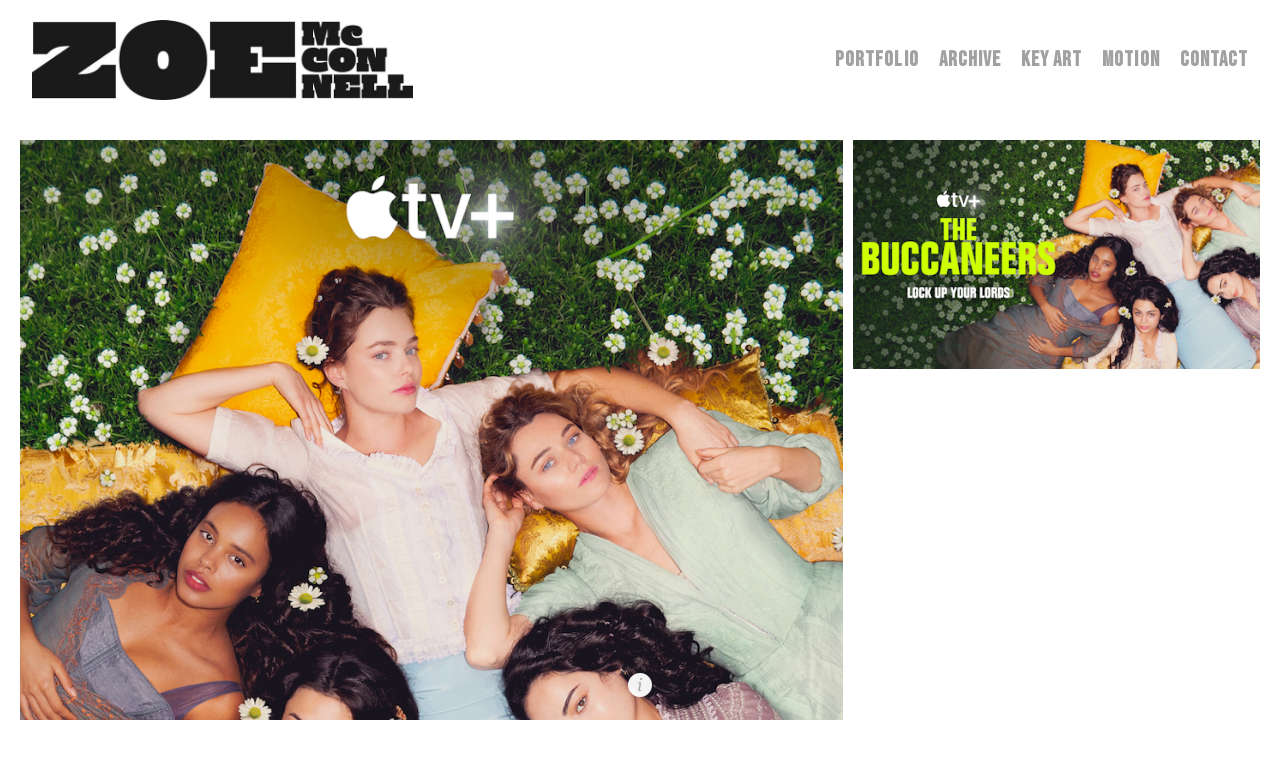

--- FILE ---
content_type: text/html; charset=utf-8
request_url: https://zoemcconnellphotography.com/portfolio/apple-tv
body_size: 3587
content:



<!DOCTYPE html>
<html class="no-js custom-fonts" lang="en-GB">
    <head prefix="og: http://ogp.me/ns#">
        <link rel="preconnect" href="https://zoemcconnellphotography.com">
        <link rel="preconnect" href="//static.fabrik.io" />
        <link rel="preconnect" href="//blob.fabrik.io" />
        <meta charset="UTF-8">
        <link rel="canonical" href="https://zoemcconnellphotography.com/portfolio/apple-tv" />
        <title>The Buccaneers - Zoe McConnell</title>
        <meta name="description" content="Zoe McConnell Photographer and Director" />
        <meta name="keywords" content="zoe mcconnell, zoemcconnell, zoe mcconnell photography, zoe, mcconnell, zoe mcconnell photographer, dua lipa, vanessa kirby, london, photographer, hollywood photographer, jamie dornan, eddie redmayne, variety, fashion, celebrity, portraits, rihanna, entertainment, photography, director, idris elba, little mix, london photographer, yungblud, chris evans, fashion photographer, celebrity pictures" />
        <meta name="url" content="https://zoemcconnellphotography.com/portfolio/apple-tv" />
        <meta property="og:url" content="https://zoemcconnellphotography.com/portfolio/apple-tv" />
        <meta property="og:title" content="The Buccaneers" />
        <meta property="og:description" content="Zoe McConnell Photographer and Director" />
        <meta property="og:site_name" content="Zoe McConnell" />
        <meta property="og:type" content="article" />        
        <meta content="https://static.fabrik.io/1i3h/7e76d2920d058b36.png?lossless=1&amp;w=1280&amp;h=1280&amp;fit=max&amp;s=f280b8dc0dbf14060ee5ebdea0ce99c8" name="twitter:image" /><meta content="https://static.fabrik.io/1i3h/7e76d2920d058b36.png?lossless=1&amp;w=1280&amp;h=1280&amp;fit=max&amp;s=f280b8dc0dbf14060ee5ebdea0ce99c8" property="og:image" /><meta content="image/png" property="og:image:type" /><meta content="https://static.fabrik.io/1i3h/9dd362903ae8689e.png?lossless=1&amp;w=1280&amp;h=1280&amp;fit=max&amp;s=167b05d3b30f2579df4a1dbb40591907" property="og:image" /><meta content="image/png" property="og:image:type" /><meta content="https://static.fabrik.io/1i3h/766065b1a5536c71.png?lossless=1&amp;w=1280&amp;h=1280&amp;fit=max&amp;s=8d0dc4d4ce5224c5a02b5cceb4fa991b" property="og:image" /><meta content="image/png" property="og:image:type" />        
        
        <meta name="twitter:card" content="summary_large_image" />

            <link rel="shortcut icon" href="https://static.fabrik.io/1i3h/71d43861f4d445c2.png?s=8c12d2ece77bb87498523963d728a71b" /> 

            <link rel="apple-touch-icon" href="https://static.fabrik.io/1i3h/9515be69e3157158.png?s=eef621637e158268fd922e004a188f8d" /> 


        <link href="https://blob.fabrik.io/static/2c96dd/core/fabrik.min.css" rel="stylesheet">


        
        
            <script defer src="https://cloud.umami.is/script.js" data-website-id="059b79ea-6263-4a20-947a-862fbfc8d8ad"></script>
        

        
    <meta name="viewport" content="width=device-width, initial-scale=1.0">

    <style>
        :root {
            --thumbnails-subtitle: block;
        }
    </style>

    <link href="https://blob.fabrik.io/1i3h/loden-vars-35b876a9d683b7e4.css" rel="stylesheet" /><link href="https://blob.fabrik.io/static/2c96dd/loden/theme.css" rel="stylesheet" />

    <style>

            .brand-title {
                display: none;
            }
            
            header {
                text-align: left;
            }
            .burger-wrap {
                left: auto;
                right: -2rem;
            }
            @media screen and (min-width: 1080px) {
                header .brand-wrap {
                    float: none;
                }
                header nav {
                    right: 1.2rem;
                }     
                header nav .sub-menu {
                    left: auto;  
                    right: -3.2rem;
                }     
            }
            
            header .brand-img + .brand-text {
                margin-left: 1.6rem;
            }
                    
    </style>

    

    <style>
  @media screen and (min-width: 960px) {
  header .brand-img img {
    max-height: 80px;  
    }
  }
  
 /* temp hack */
    .tpl-projectdetails-spotlight .placeholder img {
   display: block; 
  }

</style></head>

    <body class="fab-projects-details fab-portfolio-details fab-projects-details-apple-tv fab-portfolio-details-apple-tv tpl-projectdetails-spotlight social-icon-family-round-solid">

        


<header>
    <div class="nav-header-wrap">
        <div class="burger-wrap">
            <button id="toggle" class="nav-toggle" type="button">
                <span class="icon-bar"></span>
                <span class="icon-bar"></span>
                <span class="icon-bar"></span>
            </button>
        </div>

        <div class="brand-wrap">
            
    <a href="/" class="brand brand-img brand-jpg">
        <img src="https://static.fabrik.io/1i3h/6f3ce9bb210fa567.jpg?lossless=1&amp;w=800&amp;fit=max&amp;s=3838a4c5d31b628546406cf9086ea456" alt="Zoe Mcconnell" />
    </a>

<a href="/" class="brand brand-text">

    <span class="brand-title">Zoe Mcconnell</span>


</a>
        </div>
    </div>
    <nav class="nav nav-collapse nav-logo" role="navigation">
        
    <ul class="menu">

          <li class="">

                <a href="/latest" target="_self">PORTFOLIO</a>

          </li>
          <li class="">

                <a href="/archive" target="_self">ARCHIVE</a>

          </li>
          <li class="">

                <a href="/key-art" target="_self">Key Art</a>

          </li>
          <li class="">

                <a href="/motion" target="_self">MOTION</a>

          </li>
          <li class="">

                <a href="/pages/about" target="_self">CONTACT</a>

          </li>
    </ul>

    </nav>
</header>

<section class="main rollovers-enabled" role="main">
    




<div class="page-project-dtl">

    <div class="container">
        <div class="spotlight-grid js-lightbox">

                    <a href="https://static.fabrik.io/1i3h/9dd362903ae8689e.png?lossless=1&amp;w=3840&amp;h=5120&amp;fit=max&amp;s=ec155cbd2e759280b5f639a8199e73c2" rel="lightbox" class="col thumbnail mfp-image placeholder ratio-0" >
            <img alt="The Buccaneers" data-src="https://static.fabrik.io/1i3h/9dd362903ae8689e.png?lossless=1&amp;w=720&amp;fit=crop&amp;ar=0&amp;s=ddeb996d0a13e82b847eb55d3857e7ec" data-srcset="https://static.fabrik.io/1i3h/9dd362903ae8689e.png?lossless=1&amp;w=480&amp;fit=crop&amp;ar=0&amp;s=d2cf284f737b0345167ddc396d08dced 480w,https://static.fabrik.io/1i3h/9dd362903ae8689e.png?lossless=1&amp;w=720&amp;fit=crop&amp;ar=0&amp;s=ddeb996d0a13e82b847eb55d3857e7ec 720w,https://static.fabrik.io/1i3h/9dd362903ae8689e.png?lossless=1&amp;w=960&amp;fit=crop&amp;ar=0&amp;s=38747d75d18ac03a01d4c19e1afc3031 960w,https://static.fabrik.io/1i3h/9dd362903ae8689e.png?lossless=1&amp;w=1280&amp;fit=crop&amp;ar=0&amp;s=25c8e259fe47fa43ed31eba0e80e9945 1280w,https://static.fabrik.io/1i3h/9dd362903ae8689e.png?lossless=1&amp;w=1680&amp;fit=crop&amp;ar=0&amp;s=118eda6c2ca27c9630117aa0669a7665 1680w,https://static.fabrik.io/1i3h/9dd362903ae8689e.png?lossless=1&amp;w=1920&amp;fit=crop&amp;ar=0&amp;s=d9e12dcb8af75393e60af7f2032f2c6f 1920w,https://static.fabrik.io/1i3h/9dd362903ae8689e.png?lossless=1&amp;w=2560&amp;fit=crop&amp;ar=0&amp;s=89985cd5f914e86ebaafdba77eafe92e 2560w,https://static.fabrik.io/1i3h/9dd362903ae8689e.png?lossless=1&amp;w=3840&amp;fit=crop&amp;ar=0&amp;s=e0f892a785eaf74d21f7e7e66648167e 3840w" data-sizes="auto" class="lazyload"></img>
                    </a>
                    <a href="https://static.fabrik.io/1i3h/766065b1a5536c71.png?lossless=1&amp;w=3840&amp;h=5120&amp;fit=max&amp;s=3e528194d07eb5736ba4eca3993c7b0a" rel="lightbox" class="col thumbnail mfp-image placeholder ratio-0" >
            <img alt="The Buccaneers" data-src="https://static.fabrik.io/1i3h/766065b1a5536c71.png?lossless=1&amp;w=720&amp;fit=crop&amp;ar=0&amp;s=eefc839cc39dbd7e807989268dff7143" data-srcset="https://static.fabrik.io/1i3h/766065b1a5536c71.png?lossless=1&amp;w=480&amp;fit=crop&amp;ar=0&amp;s=b4f756eca565f01364bf2574aaff5f83 480w,https://static.fabrik.io/1i3h/766065b1a5536c71.png?lossless=1&amp;w=720&amp;fit=crop&amp;ar=0&amp;s=eefc839cc39dbd7e807989268dff7143 720w,https://static.fabrik.io/1i3h/766065b1a5536c71.png?lossless=1&amp;w=960&amp;fit=crop&amp;ar=0&amp;s=f096d7bf74e2b7f50700dc7460ff4917 960w,https://static.fabrik.io/1i3h/766065b1a5536c71.png?lossless=1&amp;w=1280&amp;fit=crop&amp;ar=0&amp;s=35b0c8a19d2124d1ade1932a87e64dc9 1280w,https://static.fabrik.io/1i3h/766065b1a5536c71.png?lossless=1&amp;w=1680&amp;fit=crop&amp;ar=0&amp;s=e2bba1cf325db894bc312c18717e4466 1680w,https://static.fabrik.io/1i3h/766065b1a5536c71.png?lossless=1&amp;w=1920&amp;fit=crop&amp;ar=0&amp;s=18e04191961482eeb9a52336615a76c2 1920w,https://static.fabrik.io/1i3h/766065b1a5536c71.png?lossless=1&amp;w=2560&amp;fit=crop&amp;ar=0&amp;s=c1238f5f38560b12f3ca6fc8b20132f6 2560w,https://static.fabrik.io/1i3h/766065b1a5536c71.png?lossless=1&amp;w=3840&amp;fit=crop&amp;ar=0&amp;s=2a1ada21035a6fa79241b0dcefbd7ed4 3840w" data-sizes="auto" class="lazyload" data-w="2272" data-h="1276" data-ar="568:319"></img>
                    </a>

        </div>
    </div>

    

<div class="project-info">
    <div class="panel panel-arrow-top panel-hidden">
        <div class="panel-title-wrap">
            <h1>The Buccaneers</h1>
                <p class="project-category">
                    Key Art
                </p>
        </div>
        <div class="project-description">
            <div class="editor-content">
                
            </div>
        </div>
    </div>
        <a class="icon icon-info" href="#" title="Info"></a>
</div>

</div>



</section>

    <footer class="copyright">
        Zoe McConnell 2024
    </footer>



        
    <script src="//ajax.googleapis.com/ajax/libs/jquery/1.12.4/jquery.min.js"></script>
    <script>
        window.jQuery || document.write('<script src="https://blob.fabrik.io/static/2c96dd/core/jquery.min.js"><\/script>')
        $.noConflict();
    </script>
    <script src="https://blob.fabrik.io/static/2c96dd/core/fabrik.min.js"></script>
    <script src="https://blob.fabrik.io/static/2c96dd/loden/loden.min.js"></script>
    


    <script>var fontConfig = [
  {
    "provider": "google",
    "fonts": [
      "Oswald:300,regular,700",
      "Bebas Neue:regular",
      "Lato:100,300,regular,700,900"
    ],
    "fontLoaders": [
      "Oswald:wght@300",
      "Bebas\u002BNeue:wght@400;900",
      "Lato:ital,wght@1,300;0,400"
    ]
  }
]; fabrik.loadWebFonts(fontConfig);</script><script>fabrik.init();</script><!-- Created with Fabrik - fabrik.io --><!-- de27630a3525 - 3.0.141+2c96dd5ecab6da9454bee0773d9b7d02c1cb5503 --></body>
</html> 

--- FILE ---
content_type: text/css
request_url: https://blob.fabrik.io/static/2c96dd/loden/theme.css
body_size: 13413
content:
:root{--fabrikTagColorHover:var(--link-hover-color)}.clearfix:after,.clearfix:before{display:table;content:"";line-height:0}.clearfix:after{clear:both}@font-face{font-family:loden;src:url([data-uri]) format('woff2'),url([data-uri]) format("woff");font-weight:400;font-style:normal}.icon,.rslides_nav{font-family:loden;speak:none;font-style:normal;font-weight:400;font-variant:normal;text-transform:none;line-height:1;-webkit-font-smoothing:antialiased;-moz-osx-font-smoothing:grayscale;display:inline-block;color:var(--link-color);-moz-transition:background-color .3s;-o-transition:background-color .3s;-webkit-transition:background-color .3s;transition:background-color .3s;border:none}.icon:hover,.rslides_nav:hover{text-decoration:none;color:var(--link-hover-color)}.icon-play:before{content:"\e900"}.icon-info:before{content:"\e61c"}.icon-menu-nocircle:before{content:"\e600"}.icon-cross:before{content:"\e601"}.icon-arrow-down:before{content:"\e602"}.icon-arrow-up:before{content:"\e603"}.icon-arrow-left:before{content:"\e604"}.icon-arrow-right:before{content:"\e605"}.icon-menu:before{content:"\e606"}.icon-close:before{content:"\e607"}.icon-up:before{content:"\e608"}.icon-down:before{content:"\e609"}.icon-left:before{content:"\e60a"}.icon-right:before{content:"\e60b"}.icon-info-alt:before{content:"\e60c"}.icon-info{width:24px;height:24px;border-radius:12px;line-height:24px;font-size:24px;color:var(--link-color);position:relative}.icon-info:hover{color:var(--link-hover-color)}.rslides_nav{position:relative}.icon-info:after,.rslides_nav:after{content:"";position:absolute;top:0;left:0;right:0;bottom:0;background:var(--block-bg);opacity:var(--block-opacity);border-radius:100%;z-index:-1}.icon-arrow-down,.icon-arrow-left,.icon-arrow-right{width:40px;height:40px;line-height:40px;border-radius:20px;font-size:32px}*{-moz-box-sizing:border-box;-webkit-box-sizing:border-box;box-sizing:border-box}:after,:before{-moz-box-sizing:border-box;-webkit-box-sizing:border-box;box-sizing:border-box}html{font-size:10px;line-height:var(--copy-line-height)}body,html{height:100%}body{font-family:var(--font-family-base);font-style:var(--copy-font-style);-webkit-font-smoothing:antialiased;color:var(--text-color);background-color:var(--body-bg)}a{color:var(--link-color);text-decoration:none;-moz-transition:color .2s;-o-transition:color .2s;-webkit-transition:color .2s;transition:color .2s}a:focus,a:hover{color:var(--link-hover-color);text-decoration:underline}img{vertical-align:middle}.main{position:relative;min-height:100%;padding:8em 2em 4em}a:active,a:focus{outline:0;text-decoration:none}p{margin:0 0 calc(var(--copy-line-height) * .5em)}.sub-title p{margin:0}.sub-title p+p{margin-top:calc(var(--copy-line-height) * 1em)}time{display:inline-block;font-size:calc(1rem * var(--subtitles-font-size));line-height:var(--subtitles-line-height);margin-bottom:calc(1em * var(--subtitles-line-height));color:var(--text-alt-color);font-style:italic}.caption,figcaption{font-style:italic;font-size:1.1em;margin-top:.79090909em}.heading,h1,h2,h3,h4{font-family:var(--headings-font-family);font-weight:var(--titles-font-weight);color:var(--headings-color);letter-spacing:var(--titles-letter-spacing);text-transform:var(--titles-text-transform);text-rendering:optimizeLegibility;font-style:var(--titles-font-style)}.heading a,h1 a,h2 a,h3 a,h4 a{color:var(--headings-color)}.heading a:hover,h1 a:hover,h2 a:hover,h3 a:hover,h4 a:hover{color:var(--link-hover-color);text-decoration:none}.media-grid li a h3{color:var(--headings-color)}.media-grid li a h3:hover{color:var(--link-hover-color)}.brand-title{font-family:var(--site-title-font-family);font-weight:var(--site-title-font-weight);font-size:calc(1rem * var(--site-title-font-size));font-style:var(--site-title-font-style);line-height:var(--site-title-line-height);color:var(--header-brand-color);letter-spacing:var(--site-title-letter-spacing);text-transform:var(--site-title-text-transform);text-rendering:optimizeLegibility}.brand-subtitle{font-family:var(--site-subtitle-font-family);font-weight:var(--site-subtitle-font-weight);font-size:calc(1rem * var(--site-subtitle-font-size));font-style:var(--site-subtitle-font-style);line-height:var(--site-subtitle-line-height);color:var(--site-subtitle-color);letter-spacing:var(--site-subtitle-letter-spacing);text-transform:var(--site-subtitle-text-transform);text-rendering:optimizeLegibility;margin-left:1.6rem}h1,h2,h3{font-size:calc(1rem * var(--titles-font-size));line-height:var(--titles-line-height)}h3{margin:1rem 0}.sub-title{font-family:var(--subtitles-font-family);font-weight:var(--subtitles-font-weight);font-style:var(--subtitles-font-style);font-size:calc(1rem * var(--subtitles-font-size));line-height:var(--subtitles-line-height);color:var(--text-alt-color);text-transform:var(--subtitles-text-transform);letter-spacing:var(--subtitles-letter-spacing)}.text-left{text-align:left}.text-center{text-align:center}.text-right{text-align:right}.text-justify{text-align:justify}:root{--outset:32px;--editor-gap:calc(var(--copy-font-size) * var(--copy-line-height) * 10px);--fab-h1:32px;--fab-h2:24px;--fab-h3:20px;--fab-h4:16px}.editor-content{font-size:calc(1rem * var(--copy-font-size));font-weight:var(--copy-font-weight);text-transform:var(--copy-text-transform);letter-spacing:var(--copy-letter-spacing);line-height:var(--copy-line-height);container-name:editor;container-type:inline-size}.editor-content img{max-width:100%;height:auto!important}.editor-content figure{margin:calc(var(--copy-line-height) * 1em) auto}.editor-content>p:last-child{margin:.8em 0 0}.editor-content>figure:last-child{margin-bottom:0}.editor-content table tr td{padding:0 1em;vertical-align:top}.editor-content table tr td:first-child{padding-left:0}.editor-content table tr td:last-child{padding-right:0}.wrap-center{text-align:center}.wrap-center img{margin-left:auto;margin-right:auto}.wrap-center figcaption{text-align:center;margin-left:auto;margin-right:auto}.float-left{float:left;margin-right:1em;margin-bottom:1em}.float-right{float:right;margin-left:1em;margin-bottom:1em}.outset-left{width:calc(100% + var(--outset));max-width:calc(100% + var(--outset));transform:translateX(calc(var(--outset)*-1)) translate3d(0,0,0)}.outset-both{position:relative;width:calc(100% + var(--outset) + var(--outset));max-width:calc(100% + var(--outset) + var(--outset));transform:translateX(-50%) translate3d(0,0,0);left:50%}.outset-right{position:relative;width:calc(100% + var(--outset));max-width:calc(100% + var(--outset));transform:translateX(var(--outset)) translate3d(0,0,0);left:calc(var(--outset)*-1)}.fab-blockquote{padding:0 0 0 24px;margin:0;background:0 0;border-left:2px solid var(--text-color);text-align:left}.fab-blockquote p{font-style:italic;color:var(--text-color);margin:0}.fab-blockquote p+p{margin-top:calc(var(--copy-line-height) * .5em)}.fab-blockquote cite{font-style:italic;color:var(--text-color);opacity:.5}.fab-h1{font-size:var(--fab-h1)}.fab-h2{font-size:var(--fab-h2)}.fab-h3{font-size:var(--fab-h3)}.fab-h4{font-size:var(--fab-h4)}.fab-h1,.fab-h2,.fab-h3,.fab-h4{margin:0}.fab-h1+*,.fab-h2+*,.fab-h3+*,.fab-h4+*{margin-top:var(--editor-gap)}.fab-row{display:grid;grid-template-columns:repeat(12,1fr);gap:var(--editor-gap)}.fab-row+*{margin-top:var(--editor-gap)}.fab-col{grid-column:auto/span 12}.fab-col figure{margin:0 auto}.fab-col h1:first-child,.fab-col h2:first-child,.fab-col h3:first-child,.fab-col h4:first-child{margin-top:0}.fab-col h1:last-child,.fab-col h2:last-child,.fab-col h3:last-child,.fab-col h4:last-child{margin-bottom:0}.fab-order-1{order:1}.fab-order-2{order:2}.fab-order-3{order:3}.fab-col-1{grid-column:auto/span 1}.fab-col-2{grid-column:auto/span 2}.fab-col-3{grid-column:auto/span 3}.fab-col-4{grid-column:auto/span 4}.fab-col-5{grid-column:auto/span 5}.fab-col-6{grid-column:auto/span 6}.fab-col-7{grid-column:auto/span 7}.fab-col-8{grid-column:auto/span 8}.fab-col-9{grid-column:auto/span 9}.fab-col-10{grid-column:auto/span 10}.fab-col-11{grid-column:auto/span 11}.fab-col-12{grid-column:auto/span 12}
@container editor (width > 540px) {
  .fab-col-sm-1{grid-column:auto/span 1}.fab-col-sm-2{grid-column:auto/span 2}.fab-col-sm-3{grid-column:auto/span 3}.fab-col-sm-4{grid-column:auto/span 4}.fab-col-sm-5{grid-column:auto/span 5}.fab-col-sm-6{grid-column:auto/span 6}.fab-col-sm-7{grid-column:auto/span 7}.fab-col-sm-8{grid-column:auto/span 8}.fab-col-sm-9{grid-column:auto/span 9}.fab-col-sm-10{grid-column:auto/span 10}.fab-col-sm-11{grid-column:auto/span 11}.fab-col-sm-12{grid-column:auto/span 12}.fab-order-sm-1{order:1}.fab-order-sm-2{order:2}.fab-order-sm-3{order:3}
}
@container editor (width > 720px) {
  .fab-col-md-1{grid-column:auto/span 1}.fab-col-md-2{grid-column:auto/span 2}.fab-col-md-3{grid-column:auto/span 3}.fab-col-md-4{grid-column:auto/span 4}.fab-col-md-5{grid-column:auto/span 5}.fab-col-md-6{grid-column:auto/span 6}.fab-col-md-7{grid-column:auto/span 7}.fab-col-md-8{grid-column:auto/span 8}.fab-col-md-9{grid-column:auto/span 9}.fab-col-md-10{grid-column:auto/span 10}.fab-col-md-11{grid-column:auto/span 11}.fab-col-md-12{grid-column:auto/span 12}.fab-order-md-1{order:1}.fab-order-md-2{order:2}.fab-order-md-3{order:3}
}
@container editor (width > 992px) {
  .fab-col-lg-1{grid-column:auto/span 1}.fab-col-lg-2{grid-column:auto/span 2}.fab-col-lg-3{grid-column:auto/span 3}.fab-col-lg-4{grid-column:auto/span 4}.fab-col-lg-5{grid-column:auto/span 5}.fab-col-lg-6{grid-column:auto/span 6}.fab-col-lg-7{grid-column:auto/span 7}.fab-col-lg-8{grid-column:auto/span 8}.fab-col-lg-9{grid-column:auto/span 9}.fab-col-lg-10{grid-column:auto/span 10}.fab-col-lg-11{grid-column:auto/span 11}.fab-col-lg-12{grid-column:auto/span 12}.fab-order-lg-1{order:1}.fab-order-lg-2{order:2}.fab-order-lg-3{order:3}
}
@container editor (width > 1200px) {
  .fab-col-xl-1{grid-column:auto/span 1}.fab-col-xl-2{grid-column:auto/span 2}.fab-col-xl-3{grid-column:auto/span 3}.fab-col-xl-4{grid-column:auto/span 4}.fab-col-xl-5{grid-column:auto/span 5}.fab-col-xl-6{grid-column:auto/span 6}.fab-col-xl-7{grid-column:auto/span 7}.fab-col-xl-8{grid-column:auto/span 8}.fab-col-xl-9{grid-column:auto/span 9}.fab-col-xl-10{grid-column:auto/span 10}.fab-col-xl-11{grid-column:auto/span 11}.fab-col-xl-12{grid-column:auto/span 12}.fab-order-xl-1{order:1}.fab-order-xl-2{order:2}.fab-order-xl-3{order:3}
}
.fitframe-wrap{position:relative;padding-bottom:56.25%;height:0;overflow:hidden}.fitframe-wrap iframe{position:absolute;top:0;left:0;width:100%!important;height:100%!important}.justified-gallery{width:100%;position:relative;overflow:hidden}.justified-gallery>a,.justified-gallery>div,.justified-gallery>figure{position:absolute;display:inline-block;overflow:hidden;filter:"alpha(opacity=10)";opacity:.1;margin:0;padding:0}.justified-gallery>a>a>img,.justified-gallery>a>a>svg,.justified-gallery>a>a>video,.justified-gallery>a>img,.justified-gallery>a>svg,.justified-gallery>a>video,.justified-gallery>div>a>img,.justified-gallery>div>a>svg,.justified-gallery>div>a>video,.justified-gallery>div>img,.justified-gallery>div>svg,.justified-gallery>div>video,.justified-gallery>figure>a>img,.justified-gallery>figure>a>svg,.justified-gallery>figure>a>video,.justified-gallery>figure>img,.justified-gallery>figure>svg,.justified-gallery>figure>video{position:absolute;top:50%;left:50%;margin:0;padding:0;border:none;filter:"alpha(opacity=0)";opacity:0}.justified-gallery>a>a>video,.justified-gallery>a>video,.justified-gallery>div>a>video,.justified-gallery>div>video,.justified-gallery>figure>a>video,.justified-gallery>figure>video{transform:translate(-50%,-50%)}.justified-gallery>a>.jg-caption,.justified-gallery>div>.jg-caption,.justified-gallery>figure>.jg-caption{display:none;position:absolute;bottom:0;padding:5px;background-color:#000;left:0;right:0;margin:0;color:#fff;font-size:12px;font-weight:300;font-family:sans-serif}.justified-gallery>a>.jg-caption.jg-caption-visible,.justified-gallery>div>.jg-caption.jg-caption-visible,.justified-gallery>figure>.jg-caption.jg-caption-visible{display:initial;filter:"alpha(opacity=70)";opacity:.7;-webkit-transition:opacity .5s ease-in;-moz-transition:opacity .5s ease-in;-o-transition:opacity .5s ease-in;transition:opacity .5s ease-in}.justified-gallery>.jg-entry-visible{filter:"alpha(opacity=100)";opacity:1;background:0 0}.justified-gallery>.jg-entry-visible>a>img,.justified-gallery>.jg-entry-visible>a>svg,.justified-gallery>.jg-entry-visible>a>video,.justified-gallery>.jg-entry-visible>img,.justified-gallery>.jg-entry-visible>svg,.justified-gallery>.jg-entry-visible>video{filter:"alpha(opacity=100)";opacity:1;-webkit-transition:opacity .5s ease-in;-moz-transition:opacity .5s ease-in;-o-transition:opacity .5s ease-in;transition:opacity .5s ease-in}.justified-gallery>.jg-filtered{display:none}.justified-gallery>.jg-spinner{position:absolute;bottom:0;margin-left:-24px;padding:10px 0 10px 0;left:50%;filter:"alpha(opacity=100)";opacity:1;overflow:initial}.justified-gallery>.jg-spinner>span{display:inline-block;filter:"alpha(opacity=0)";opacity:0;width:8px;height:8px;margin:0 4px 0 4px;background-color:var(--text-color);border-radius:6px}.justified-gallery video{max-width:100%}@media all and (min-width:768px){.justified-gallery{padding-bottom:6.6em}}.rslides_nav{display:none;font-size:32px}@media screen and (max-width:767px){.rslides li .embed-responsive{margin-top:0!important}}@media screen and (min-width:568px){.rslides_nav{position:absolute;top:50%;width:40px;height:40px;display:block;margin-top:-20px;border-radius:20px;z-index:100;line-height:40px;-webkit-touch-callout:none;-webkit-user-select:none;-khtml-user-select:none;-moz-user-select:none;-ms-user-select:none;user-select:none}.rslides_nav:hover{cursor:pointer}.rslides_nav.left,.rslides_nav.prev{left:20px;padding-right:2px}.rslides_nav.left:before,.rslides_nav.prev:before{content:"\e604"}.rslides_nav.next,.rslides_nav.right{right:20px;padding-left:2px}.rslides_nav.next:before,.rslides_nav.right:before{content:"\e605"}.rslides_nav.next,.rslides_nav.prev{display:none}}@media screen and (min-width:768px){.rslides-container{height:100%;position:relative;text-align:center}.rslides{position:relative;list-style:none;height:100%;width:100%;padding:0;margin:0}.rslides li{position:absolute;top:0;left:0;right:0;width:100%;height:100%;display:none;-webkit-backface-visibility:hidden;-moz-backface-visibility:hidden;backface-visibility:hidden;font-size:0}.rslides li:first-child{position:relative;display:block;float:left}.rslides li:before{content:'';display:inline-block;height:100%;vertical-align:middle}.rslides li img{max-height:100%;width:auto}.rslides li iframe{-moz-transition:height .2s,width .2s;-o-transition:height .2s,width .2s;-webkit-transition:height .2s,width .2s;transition:height .2s,width .2s;vertical-align:middle;display:inline-block}.rslides_nav.next,.rslides_nav.prev{display:block}}@media all and (min-width:1940px){.rslides_nav.left,.rslides_nav.prev{left:0}.rslides_nav.next,.rslides_nav.right{right:0}}.backslide{margin:0;padding:0;list-style-type:none;overflow:hidden;position:absolute;top:0;right:0;bottom:0;left:0}.backslide li{width:100%;height:100%;display:none;-webkit-backface-visibility:hidden;backface-visibility:hidden}.backslide li:first-child{display:block}.backslide .cover{display:block;background-repeat:no-repeat;background-position:center center;background-size:cover;background-attachment:fixed;width:100%;height:100%}.backslide .cover-container{width:100%;height:100%;position:relative;overflow:hidden}.backslide .cover-container.compat-object-fit{background-size:cover;background-position:center center;display:block}.backslide .cover-container.compat-object-fit img{display:none}.backslide .cover-container img,.backslide .cover-container video{height:100%;width:100%;-webkit-object-fit:cover;object-fit:cover}.slide-titles{position:absolute;bottom:0;left:0;padding:0 3.2rem 6.4rem;width:100%}.slide-titles h2{margin:0}@media all and (min-width:768px){.slide-titles{padding:0 0 6.4rem 6.4rem;max-width:50%}}@media all and (min-width:992px){.slide-titles{max-width:25%}}.mfp-bg{top:0;left:0;width:100%;height:100%;z-index:1042;overflow:hidden;position:fixed;background:var(--body-bg);opacity:.8}.mfp-wrap{top:0;left:0;width:100%;height:100%;z-index:1043;position:fixed;outline:0!important;-webkit-backface-visibility:hidden;-moz-backface-visibility:hidden;backface-visibility:hidden}.mfp-container{text-align:center;position:absolute;width:100%;height:100%;left:0;top:0;padding:0;-webkit-box-sizing:border-box;-moz-box-sizing:border-box;box-sizing:border-box}.mfp-container .rslides_nav.right{right:20px;z-index:9999}.mfp-container .rslides_nav.left{left:20px;z-index:9999}.mfp-container:before{content:'';display:inline-block;height:100%;vertical-align:middle}.mfp-align-top .mfp-container:before{display:none}.mfp-content{position:relative;display:inline-block;vertical-align:middle;margin:0 auto;text-align:left;z-index:1045}.mfp-ajax-holder .mfp-content,.mfp-inline-holder .mfp-content{width:100%;cursor:auto}.mfp-ajax-cur{cursor:progress}.mfp-zoom-out-cur,.mfp-zoom-out-cur .mfp-image-holder .mfp-close{cursor:-moz-zoom-out;cursor:-webkit-zoom-out;cursor:zoom-out}.mfp-zoom{cursor:pointer;cursor:-webkit-zoom-in;cursor:-moz-zoom-in;cursor:zoom-in}.mfp-auto-cursor .mfp-content{cursor:auto}.mfp-arrow,.mfp-close,.mfp-counter,.mfp-preloader{-webkit-user-select:none;-moz-user-select:none;-ms-user-select:none;user-select:none}.mfp-loading.mfp-figure{display:none}.mfp-hide{display:none!important}.mfp-preloader{color:#ccc;position:absolute;top:50%;width:auto;text-align:center;margin-top:-.8em;left:8px;right:8px;z-index:1044}.mfp-preloader a{color:#ccc}.mfp-preloader a:hover{color:#fff}.mfp-s-ready .mfp-preloader{display:none}.mfp-s-error .mfp-content{display:none}button::-moz-focus-inner{padding:0;border:0}.mfp-iframe-holder,.mfp-inline-holder{padding-top:40px;padding-bottom:40px}.mfp-iframe-holder .mfp-content,.mfp-inline-holder .mfp-content{line-height:0;width:100%;max-width:1024px;max-width:70vw}.mfp-iframe-holder video,.mfp-inline-holder video{max-width:100%}.mfp-iframe-scaler iframe{background:#000}img.mfp-img{width:auto;max-width:100%;height:auto;display:block;line-height:0;-webkit-box-sizing:border-box;-moz-box-sizing:border-box;box-sizing:border-box;margin:0 auto;padding:4em}.mfp-figure{line-height:0}.mfp-figure:after{content:'';position:absolute;left:0;top:40px;bottom:40px;display:block;right:0;width:auto;height:auto;z-index:-1;box-shadow:none}.mfp-figure small{color:#bdbdbd;display:block;font-size:12px;line-height:14px}.mfp-figure figure{margin:0}figcaption{margin:0}.mfp-bottom-bar{bottom:0;position:absolute;left:0;right:0;cursor:auto;text-align:center;overflow:hidden;margin:0;height:4em}.mfp-title{color:var(--text-color);line-height:var(--copy-line-height);-ms-word-wrap:break-word;word-wrap:break-word;margin:.75em 1.5em;font-size:1.3em;text-align:center}.mfp-title p{margin:0}.mfp-counter{position:absolute;top:0;right:0;color:var(--text-color);line-height:2.5}.mfp-image-holder .mfp-content{max-width:100%}.mfp-gallery .mfp-image-holder .mfp-figure{cursor:pointer}.mfp-close{display:none}@media screen and (max-width:640px){.mfp-image-holder{padding-left:0;padding-right:0}img.mfp-img{padding:0}.mfp-figure:after{top:0;bottom:0}.mfp-figure small{display:inline;margin-left:5px}.mfp-bottom-bar{background:rgba(0,0,0,.6);bottom:0;margin:0;top:auto;padding:3px 5px;position:fixed;-webkit-box-sizing:border-box;-moz-box-sizing:border-box;box-sizing:border-box}.mfp-bottom-bar:empty{padding:0}.mfp-counter{right:5px;top:3px}.mfp-close{border:none;display:block;background:0 0;background:#fff;color:#000;width:20px;height:20px;line-height:20px;text-align:center;padding:0;font-weight:700;-webkit-border-radius:10px;-moz-border-radius:10px;border-radius:10px;position:fixed;top:10px;right:10px}}.mfp-ie7 .mfp-img{padding:0}.mfp-ie7 .mfp-bottom-bar{width:600px;left:50%;margin-left:-300px;margin-top:5px;padding-bottom:5px}.mfp-ie7 .mfp-container{padding:0}.mfp-ie7 .mfp-content{padding-top:44px}.mfp-ie7 .mfp-close{top:0;right:0;padding-top:0}/*! responsive-nav.js 1.0.25 by @viljamis */.js .nav-collapse{clip:rect(0 0 0 0);max-height:0;position:absolute;display:block;overflow:hidden}.nav-collapse.opened{max-height:9999px}.nav-collapse.disable-pointer-events{pointer-events:none!important}@media screen and (min-width:1080px){.js .nav-collapse{clip:auto;overflow:visible}.js .nav-collapse.closed{max-height:none}.burger-wrap{display:none!important}}.form-section{padding:0;margin:0;list-style:none}.form-section li{margin-bottom:1em}.form-section input,.form-section textarea{outline:0;border:1px solid var(--text-color);padding:.75em;background:0 0;color:var(--text-color);width:100%}.form-section input{max-width:320px}.form-section textarea{max-width:480px}.form-section label{margin-bottom:.5em;display:block}.form-error-message{margin-top:.5em}.form-error-message img{display:none}.form-buttons-wrapper{margin-left:0!important}.form-submit-button{background:var(--headings-color);color:var(--block-bg);padding:.5em 1.5em;border:1px solid var(--headings-color);outline:0;font-weight:var(--copy-font-weight)}img.lazyload,img.lazyloading{opacity:0}img.lazyloaded{-webkit-transition:opacity .5s ease-in-out;-moz-transition:opacity .5s ease-in-out;transition:opacity .5s ease-in-out;opacity:1}.background-video-wrapper{height:100vh;overflow:hidden;position:fixed;top:0;left:0;right:0;bottom:0}.bg-video-wrapper{opacity:0;transition:opacity 750ms ease}.bg-video-wrapper,.fabrik-embed-responsive{position:absolute;top:0;left:0;bottom:0;right:0;width:100%;height:100%;overflow:hidden}.bg-video-wrapper iframe,.fabrik-embed-responsive iframe{display:block;position:absolute;top:50%;left:50%;transform:translate(-50%,-50%)}.media-grid{margin:0;padding:0;list-style-type:none}.media-grid>li{margin-bottom:3em;text-align:center}.media-grid>li>a:hover{opacity:.9;text-decoration:none}.media-grid>li img{display:inline-block;max-width:100%;height:auto!important}.media-grid>li h3{margin-bottom:0}.media-grid>li p{font-family:var(--subtitles-font-family);font-weight:var(--subtitles-font-weight);font-style:var(--subtitles-font-style);font-size:calc(1rem * var(--subtitles-font-size));line-height:var(--subtitles-line-height);color:var(--text-alt-color);text-transform:var(--subtitles-text-transform);letter-spacing:var(--subtitles-letter-spacing);margin-bottom:0}.gallery{margin-bottom:30px}.gallery .media-grid>li{margin-bottom:2em}.gallery .col{padding-bottom:2rem}.video-link{position:relative;display:block}.video-link:hover .play:after{border-color:transparent transparent transparent var(--link-color)}.play{height:40px;width:65px;background-color:rgba(0,0,0,.5);-webkit-border-radius:5px;-moz-border-radius:5px;border-radius:5px;display:inline-block;position:absolute;bottom:16px;left:16px}.play:after{content:"";display:block;position:absolute;top:10.5px;left:24px;border-style:solid;border-width:9.5px 0 9.5px 17px;border-color:transparent transparent transparent var(--header-bg-solid)}.container{margin-right:auto;margin-left:auto;padding-left:0;padding-right:0;font-size:0;letter-spacing:0}.row{margin-left:-1rem;margin-right:-1rem}.row:after{clear:both;content:"";display:block}.col{font-size:calc(1rem * var(--copy-font-size));position:relative;min-height:1px;padding-left:1rem;padding-right:1rem;padding-bottom:3rem;display:inline-block;vertical-align:top;text-align:center;width:100%}.col a{-moz-transition:none;-o-transition:none;-webkit-transition:none;transition:none;text-decoration:none}.col h3,.col p{margin-bottom:0;-moz-transition:all .2s;-o-transition:all .2s;-webkit-transition:all .2s;transition:all .2s}.col-xs-1 .col{width:100%}.col-xs-2 .col{width:50%}.col-xs-3 .col{width:33.33333333%}.col-xs-4 .col{width:25%}.col-xs-5 .col{width:20%}.col-xs-6 .col{width:16.66666667%}.col-xs-7 .col{width:14.28571429%}.col-xs-8 .col{width:12.5%}@media (min-width:768px){.col-sm-1 .col{width:100%}.col-sm-2 .col{width:50%}.col-sm-3 .col{width:33.33333333%}.col-sm-4 .col{width:25%}.col-sm-5 .col{width:20%}.col-sm-6 .col{width:16.66666667%}.col-sm-7 .col{width:14.28571429%}.col-sm-8 .col{width:12.5%}}@media (min-width:992px){.col-md-1 .col{width:100%}.col-md-2 .col{width:50%}.col-md-3 .col{width:33.33333333%}.col-md-4 .col{width:25%}.col-md-5 .col{width:20%}.col-md-6 .col{width:16.66666667%}.col-md-7 .col{width:14.28571429%}.col-md-8 .col{width:12.5%}}@media (min-width:1200px){.col-lg-1 .col{width:100%}.col-lg-2 .col{width:50%}.col-lg-3 .col{width:33.33333333%}.col-lg-4 .col{width:25%}.col-lg-5 .col{width:20%}.col-lg-6 .col{width:16.66666667%}.col-lg-7 .col{width:14.28571429%}.col-lg-8 .col{width:12.5%}}@media (min-width:1441px){.col-xl-1 .col{width:100%}.col-xl-2 .col{width:50%}.col-xl-3 .col{width:33.33333333%}.col-xl-4 .col{width:25%}.col-xl-5 .col{width:20%}.col-xl-6 .col{width:16.66666667%}.col-xl-7 .col{width:14.28571429%}.col-xl-8 .col{width:12.5%}}@media (hover:hover){.col a:hover{opacity:.9;text-decoration:none}.col a:hover .sub-title,.col a:hover h3{color:inherit}}.fab-categories-details .container{padding-bottom:26px}.panel-fixed{text-align:center;z-index:100}.panel{text-align:center;position:relative;margin:0 auto;padding:2em;max-width:56em;-moz-transition:opacity .3s,margin-bottom .3s;-o-transition:opacity .3s,margin-bottom .3s;-webkit-transition:opacity .3s,margin-bottom .3s;transition:opacity .3s,margin-bottom .3s}.panel:before{content:"";position:absolute;top:0;left:0;right:0;bottom:0;background-color:var(--block-bg);opacity:var(--block-opacity);z-index:-1}.panel h1{margin:0}.panel.panel-arrow-bottom:after,.panel.panel-arrow-top:after{content:"";position:absolute;left:50%;width:0;height:0;margin-left:-20px;border-width:20px;border-style:solid}.panel.panel-arrow-bottom{margin-bottom:3em}.panel.panel-arrow-bottom:after{bottom:-40px;border-color:var(--block-bg) transparent transparent transparent;opacity:var(--block-opacity)}.panel.panel-arrow-bottom.panel-hidden{margin-bottom:2.5em}.panel.panel-arrow-top{margin-top:3em}.panel.panel-arrow-top:after{top:-40px;border-color:transparent transparent var(--block-bg) transparent;opacity:var(--block-opacity)}.panel .share{margin-top:1.6rem}.panel-hidden{opacity:0;position:absolute;left:-10000em;width:100%}.tags{margin:1.41666667em 0!important}.tags a{font-style:italic;color:var(--text-color)}.tags a:hover{color:var(--link-hover-color);text-decoration:none}.tags a:not(:last-child):after{content:","}.pager{text-align:center}.pager a{margin-bottom:1rem}.fab-categories-details .pager a{margin-bottom:46px}.site-links{--icon-colour:#000;--icon-colour-hover:#000;list-style:none;padding:0;font-size:0}.site-links a{font-size:inherit;line-height:0;letter-spacing:0}.site-links a span{display:none}.site-links a:active,.site-links a:focus{outline:0}.site-links a:hover .social-icon path{fill:var(--icon-colour-hover)}.site-links .social-icon path{fill:var(--icon-colour)}.social-icon{width:32px;height:32px}.social-icon .knockout{display:none}.social-icon-family-round-solid .classic,.social-icon-family-square-solid .classic{display:none}.social-icon-family-round-solid .knockout,.social-icon-family-square-solid .knockout{display:block}.social-icon-family-round-solid .social-icon,.social-icon-family-round-stroke .social-icon,.social-icon-family-round-stroke-icons .social-icon{border-radius:100%}.social-icon-family-round-stroke .social-icon,.social-icon-family-round-stroke-icons .social-icon,.social-icon-family-square-stroke .social-icon,.social-icon-family-square-stroke-icons .social-icon{border:1px solid var(--icon-colour)}.social-icon-family-round-stroke .site-links a:hover .social-icon,.social-icon-family-round-stroke-icons .site-links a:hover .social-icon,.social-icon-family-square-stroke .site-links a:hover .social-icon,.social-icon-family-square-stroke-icons .site-links a:hover .social-icon{border-color:var(--icon-colour-hover)}.social-icon-family-round-stroke-icons .social-icon,.social-icon-family-square-stroke-icons .social-icon{stroke:var(--icon-colour);stroke-width:.75px}.social-icon-family-round-stroke-icons .social-icon path,.social-icon-family-square-stroke-icons .social-icon path{fill:transparent}.social-icon-family-round-stroke-icons .social-icon.icon-500px,.social-icon-family-round-stroke-icons .social-icon.icon-apa,.social-icon-family-round-stroke-icons .social-icon.icon-dots,.social-icon-family-round-stroke-icons .social-icon.icon-dribbble,.social-icon-family-round-stroke-icons .social-icon.icon-email,.social-icon-family-round-stroke-icons .social-icon.icon-etsy,.social-icon-family-round-stroke-icons .social-icon.icon-instagram,.social-icon-family-round-stroke-icons .social-icon.icon-slate,.social-icon-family-round-stroke-icons .social-icon.icon-threads,.social-icon-family-round-stroke-icons .social-icon.icon-twitter,.social-icon-family-round-stroke-icons .social-icon.icon-vsco,.social-icon-family-round-stroke-icons .social-icon.icon-website,.social-icon-family-square-stroke-icons .social-icon.icon-500px,.social-icon-family-square-stroke-icons .social-icon.icon-apa,.social-icon-family-square-stroke-icons .social-icon.icon-dots,.social-icon-family-square-stroke-icons .social-icon.icon-dribbble,.social-icon-family-square-stroke-icons .social-icon.icon-email,.social-icon-family-square-stroke-icons .social-icon.icon-etsy,.social-icon-family-square-stroke-icons .social-icon.icon-instagram,.social-icon-family-square-stroke-icons .social-icon.icon-slate,.social-icon-family-square-stroke-icons .social-icon.icon-threads,.social-icon-family-square-stroke-icons .social-icon.icon-twitter,.social-icon-family-square-stroke-icons .social-icon.icon-vsco,.social-icon-family-square-stroke-icons .social-icon.icon-website{stroke:none}.social-icon-family-round-stroke-icons .social-icon.icon-500px path,.social-icon-family-round-stroke-icons .social-icon.icon-apa path,.social-icon-family-round-stroke-icons .social-icon.icon-dots path,.social-icon-family-round-stroke-icons .social-icon.icon-dribbble path,.social-icon-family-round-stroke-icons .social-icon.icon-email path,.social-icon-family-round-stroke-icons .social-icon.icon-etsy path,.social-icon-family-round-stroke-icons .social-icon.icon-instagram path,.social-icon-family-round-stroke-icons .social-icon.icon-slate path,.social-icon-family-round-stroke-icons .social-icon.icon-threads path,.social-icon-family-round-stroke-icons .social-icon.icon-twitter path,.social-icon-family-round-stroke-icons .social-icon.icon-vsco path,.social-icon-family-round-stroke-icons .social-icon.icon-website path,.social-icon-family-square-stroke-icons .social-icon.icon-500px path,.social-icon-family-square-stroke-icons .social-icon.icon-apa path,.social-icon-family-square-stroke-icons .social-icon.icon-dots path,.social-icon-family-square-stroke-icons .social-icon.icon-dribbble path,.social-icon-family-square-stroke-icons .social-icon.icon-email path,.social-icon-family-square-stroke-icons .social-icon.icon-etsy path,.social-icon-family-square-stroke-icons .social-icon.icon-instagram path,.social-icon-family-square-stroke-icons .social-icon.icon-slate path,.social-icon-family-square-stroke-icons .social-icon.icon-threads path,.social-icon-family-square-stroke-icons .social-icon.icon-twitter path,.social-icon-family-square-stroke-icons .social-icon.icon-vsco path,.social-icon-family-square-stroke-icons .social-icon.icon-website path{fill:var(--icon-colour)}.social-icon-family-round-stroke-icons .site-links a:hover .social-icon,.social-icon-family-square-stroke-icons .site-links a:hover .social-icon{stroke:var(--icon-colour-hover)}.social-icon-family-round-stroke-icons .site-links a:hover .social-icon.icon-500px,.social-icon-family-round-stroke-icons .site-links a:hover .social-icon.icon-apa,.social-icon-family-round-stroke-icons .site-links a:hover .social-icon.icon-dots,.social-icon-family-round-stroke-icons .site-links a:hover .social-icon.icon-dribbble,.social-icon-family-round-stroke-icons .site-links a:hover .social-icon.icon-email,.social-icon-family-round-stroke-icons .site-links a:hover .social-icon.icon-etsy,.social-icon-family-round-stroke-icons .site-links a:hover .social-icon.icon-instagram,.social-icon-family-round-stroke-icons .site-links a:hover .social-icon.icon-slate,.social-icon-family-round-stroke-icons .site-links a:hover .social-icon.icon-threads,.social-icon-family-round-stroke-icons .site-links a:hover .social-icon.icon-twitter,.social-icon-family-round-stroke-icons .site-links a:hover .social-icon.icon-vsco,.social-icon-family-round-stroke-icons .site-links a:hover .social-icon.icon-website,.social-icon-family-square-stroke-icons .site-links a:hover .social-icon.icon-500px,.social-icon-family-square-stroke-icons .site-links a:hover .social-icon.icon-apa,.social-icon-family-square-stroke-icons .site-links a:hover .social-icon.icon-dots,.social-icon-family-square-stroke-icons .site-links a:hover .social-icon.icon-dribbble,.social-icon-family-square-stroke-icons .site-links a:hover .social-icon.icon-email,.social-icon-family-square-stroke-icons .site-links a:hover .social-icon.icon-etsy,.social-icon-family-square-stroke-icons .site-links a:hover .social-icon.icon-instagram,.social-icon-family-square-stroke-icons .site-links a:hover .social-icon.icon-slate,.social-icon-family-square-stroke-icons .site-links a:hover .social-icon.icon-threads,.social-icon-family-square-stroke-icons .site-links a:hover .social-icon.icon-twitter,.social-icon-family-square-stroke-icons .site-links a:hover .social-icon.icon-vsco,.social-icon-family-square-stroke-icons .site-links a:hover .social-icon.icon-website{stroke:none}.social-icon-family-round-stroke-icons .site-links a:hover .social-icon.icon-500px path,.social-icon-family-round-stroke-icons .site-links a:hover .social-icon.icon-apa path,.social-icon-family-round-stroke-icons .site-links a:hover .social-icon.icon-dots path,.social-icon-family-round-stroke-icons .site-links a:hover .social-icon.icon-dribbble path,.social-icon-family-round-stroke-icons .site-links a:hover .social-icon.icon-email path,.social-icon-family-round-stroke-icons .site-links a:hover .social-icon.icon-etsy path,.social-icon-family-round-stroke-icons .site-links a:hover .social-icon.icon-instagram path,.social-icon-family-round-stroke-icons .site-links a:hover .social-icon.icon-slate path,.social-icon-family-round-stroke-icons .site-links a:hover .social-icon.icon-threads path,.social-icon-family-round-stroke-icons .site-links a:hover .social-icon.icon-twitter path,.social-icon-family-round-stroke-icons .site-links a:hover .social-icon.icon-vsco path,.social-icon-family-round-stroke-icons .site-links a:hover .social-icon.icon-website path,.social-icon-family-square-stroke-icons .site-links a:hover .social-icon.icon-500px path,.social-icon-family-square-stroke-icons .site-links a:hover .social-icon.icon-apa path,.social-icon-family-square-stroke-icons .site-links a:hover .social-icon.icon-dots path,.social-icon-family-square-stroke-icons .site-links a:hover .social-icon.icon-dribbble path,.social-icon-family-square-stroke-icons .site-links a:hover .social-icon.icon-email path,.social-icon-family-square-stroke-icons .site-links a:hover .social-icon.icon-etsy path,.social-icon-family-square-stroke-icons .site-links a:hover .social-icon.icon-instagram path,.social-icon-family-square-stroke-icons .site-links a:hover .social-icon.icon-slate path,.social-icon-family-square-stroke-icons .site-links a:hover .social-icon.icon-threads path,.social-icon-family-square-stroke-icons .site-links a:hover .social-icon.icon-twitter path,.social-icon-family-square-stroke-icons .site-links a:hover .social-icon.icon-vsco path,.social-icon-family-square-stroke-icons .site-links a:hover .social-icon.icon-website path{fill:var(--icon-colour-hover)}.site-links{--icon-colour:var(--profile-link-color);--icon-colour-hover:var(--profile-link-hover-color);margin:15px 0 0;letter-spacing:0;display:flex;gap:4px;flex-wrap:wrap;justify-content:center}.site-links li{display:inline-block;font-size:0;padding:0 2px}.site-links li a .icon{color:var(--profile-link-color);background:0 0}.site-links li a:active,.site-links li a:focus,.site-links li a:hover{outline:0;text-decoration:none}.site-links li a:hover .icon{color:var(--profile-link-hover-color)}.share a:hover{text-decoration:none}.nav-header-wrap{position:relative}.nav-header-wrap:after{clear:both;display:block;content:""}.nav-toggle{-webkit-tap-highlight-color:transparent;-webkit-touch-callout:none;-webkit-user-select:none;-moz-user-select:none;-ms-user-select:none;-o-user-select:none;user-select:none;margin:0;padding:2rem;border:none;display:inline-block;outline:0;background-color:transparent;background-image:none}.nav-toggle .icon-bar{display:block;width:2.4rem;height:.1rem;background-color:var(--header-nav-color);-moz-transition:background-color .2s;-o-transition:background-color .2s;-webkit-transition:background-color .2s;transition:background-color .2s}.nav-toggle .icon-bar+.icon-bar{margin-top:.6rem}.nav-toggle:hover .icon-bar{background-color:var(--link-hover-color)}.burger-wrap{position:absolute;left:-2rem;top:50%;-moz-transform:translateY(-50%);-ms-transform:translateY(-50%);-o-transform:translateY(-50%);-webkit-transform:translateY(-50%);transform:translateY(-50%);z-index:2000}header{position:fixed;top:0;left:0;right:0;padding:2em;z-index:100;text-align:right}header:before{content:"";position:absolute;top:0;left:0;right:0;bottom:0;background:var(--header-bg-solid);opacity:var(--header-opacity)}header .brand{display:inline-block;white-space:nowrap;position:relative;z-index:20;vertical-align:middle}header .brand:hover{text-decoration:none}header .brand-img{max-width:var(--site-logo-max-width)}header .brand-img img,header .brand-img video{width:auto;max-height:60px;max-width:100%}header .brand-img.brand-svg{width:100%}header .brand-img.brand-svg img{width:100%}header nav{text-align:left}header nav ul{margin:0;padding:2em 0 0;list-style-type:none}header nav ul li{font-family:var(--site-menu-font-family);font-weight:var(--site-menu-font-weight);text-transform:var(--site-menu-text-transform);margin-bottom:2em;position:relative}header nav ul li a,header nav ul li span{color:var(--header-nav-color);font-size:calc(1em * var(--site-menu-font-size));line-height:var(--site-menu-line-height);letter-spacing:var(--site-menu-letter-spacing);font-style:var(--site-menu-font-style);cursor:pointer;vertical-align:bottom}header nav ul li a:hover,header nav ul li span:hover{text-decoration:none;color:var(--link-color)}header nav ul li.active>a{color:var(--link-color)}header nav .sub-menu{padding-left:2em}@media only screen and (min-device-width:320px) and (max-device-width:960px) and (orientation:landscape){header .brand img,header .brand video{max-height:40px}}@media screen and (min-width:1080px){header{padding:2em 3.2em}header:after{content:"";display:block;clear:both}header .brand-wrap{float:right;padding:0}header nav{position:absolute!important;top:0;bottom:0;height:100%;margin:auto 0}header nav ul{padding:0}header nav ul li{display:inline-block;margin:0 2em 0 0}header nav .menu{display:-webkit-flex;display:-moz-flex;display:-ms-flexbox;display:-ms-flex;display:flex;-webkit-align-items:center;-moz-align-items:center;-ms-align-items:center;align-items:center;height:100%}header nav .menu>li{-webkit-align-items:center;-moz-align-items:center;-ms-align-items:center;align-items:center;-webkit-align-self:stretch;-moz-align-self:stretch;-ms-align-self:stretch;align-self:stretch;display:-webkit-flex;display:-moz-flex;display:-ms-flexbox;display:-ms-flex;display:flex}header .sub-menu{padding:0 0 0;position:absolute;top:100%;left:-3.2rem;visibility:hidden;opacity:0;z-index:-1;-moz-transition:all .3s ease-in-out 0s,visibility 0s linear .3s,z-index 0s linear 10ms;-o-transition:all .3s ease-in-out 0s,visibility 0s linear .3s,z-index 0s linear 10ms;-webkit-transition:all .3s ease-in-out 0s,visibility 0s linear .3s,z-index 0s linear 10ms;transition:all .3s ease-in-out 0s,visibility 0s linear .3s,z-index 0s linear 10ms}header .sub-menu a{color:var(--site-sub-menu-color)}header .sub-menu ul{padding:1px 3.2rem;background:var(--site-sub-menu-bg-color);text-align:left;position:relative}header .sub-menu li{display:block;margin:2.4rem 0;white-space:nowrap}header .sub-menu-parent:focus .sub-menu,header .sub-menu-parent:focus:after,header .sub-menu-parent:hover .sub-menu,header .sub-menu-parent:hover:after{visibility:visible;opacity:1;z-index:1;-moz-transition-delay:0s,0s,.3s;-o-transition-delay:0s,0s,.3s;-webkit-transition-delay:0s,0s,.3s;transition-delay:0s,0s,.3s}header .sub-menu-parent:focus .sub-menu,header .sub-menu-parent:hover .sub-menu{top:100%}header .sub-menu-parent:after{display:block;content:"";border:.6rem solid var(--site-sub-menu-bg-color);border-left-color:transparent;border-right-color:transparent;border-top-width:0;position:absolute;left:0;bottom:0;opacity:0;-moz-transition:all .3s ease-in-out 0s,visibility 0s linear .3s,z-index 0s linear 10ms;-o-transition:all .3s ease-in-out 0s,visibility 0s linear .3s,z-index 0s linear 10ms;-webkit-transition:all .3s ease-in-out 0s,visibility 0s linear .3s,z-index 0s linear 10ms;transition:all .3s ease-in-out 0s,visibility 0s linear .3s,z-index 0s linear 10ms}}img,video{vertical-align:bottom}img[data-sizes=auto]{display:block}.placeholder{display:block;width:100%;overflow:hidden;position:relative}.placeholder.compat-object-fit{background-size:cover;background-position:center center}.placeholder img,.placeholder video{width:100%;max-width:100%}.placeholder:not(.ratio-0) img,.placeholder:not(.ratio-0) video{position:absolute;top:0;left:0;height:100%;-o-object-fit:cover;object-fit:cover}.placeholder:not(.ratio-0):after{display:block;content:""}.ratio-4\:3:after{padding-top:75%}.ratio-16\:9:after{padding-top:56.25%}.ratio-3\:2:after{padding-top:66.6667%}.ratio-1\:1:after{padding-top:100%}.ratio-21\:9:after{padding-top:42.85%}.ratio-2\:1:after{padding-top:50%}.ratio-3\:4:after{padding-top:133.3334%}.ratio-2\:3:after{padding-top:150%}.col.placeholder{display:inline-block}.col.placeholder:after{content:none}.copyright{display:none;background:rgba(0,0,0,0);padding:16px 32px;font-size:12px;color:#b1b1b1}.rollovers-enabled .col{padding-bottom:2rem}.rollovers-enabled .col a{position:relative;display:block}.rollovers-enabled .col .thumbnail-titles{position:absolute;top:calc(1px * var(--overlay-inset));right:calc(1px * var(--overlay-inset));bottom:calc(1px * var(--overlay-inset));left:calc(1px * var(--overlay-inset));margin:0;opacity:0;transition:opacity .3s ease;color:var(--overlay-text-color)}.rollovers-enabled .col .thumbnail-titles:before{content:"";position:absolute;top:0;bottom:0;left:0;right:0;background:var(--overlay-bg);opacity:var(--overlay-opacity)}.rollovers-enabled .col .thumbnail-titles>div{position:absolute;top:50%;left:50%;transform:translate(-50%,-20%);transition:transform .5s ease;width:100%;padding:10px}.rollovers-enabled .col .thumbnail-titles h3{margin-top:0;color:var(--overlay-text-color)}.rollovers-enabled .col:hover .thumbnail-titles{opacity:1}.rollovers-enabled .col:hover .thumbnail-titles>div{transform:translate(-50%,-50%)}.thumbnail-subtitles{display:var(--thumbnails-subtitle)}.password-form .input-group{display:flex}.password-form .input-group-wrapper{display:inline-block;margin:32px auto}.password-form .text-input{font-size:40px;height:60px;line-height:60px;padding:0 15px;font-weight:300;background:0 0;color:var(--text-color);border:1px solid var(--text-color);margin:0;-webkit-box-sizing:border-box;-moz-box-sizing:border-box;box-sizing:border-box;width:100%;outline:0;vertical-align:top;max-width:440px}.password-form .btn{font-size:70px;width:60px;height:60px;line-height:0;display:inline-block;text-align:center;background-image:none;border:1px solid transparent;margin:0;padding:0;-moz-user-select:none;-ms-user-select:none;-webkit-user-select:none;user-select:none;-moz-box-sizing:border-box;-webkit-box-sizing:border-box;box-sizing:border-box;-webkit-font-smoothing:antialiased;vertical-align:top;background:var(--text-color);color:var(--body-bg);outline:0;border-top-right-radius:4px;border-bottom-right-radius:4px}.password-form .btn .icon{font-size:44px}.field-validation-error{display:block;margin-bottom:32px}#mute{position:absolute;bottom:20px;right:20px;background:0 0;padding:6px;border:0;width:30px;height:30px;outline:0;transition:opacity ease .3s;z-index:3}#mute .off,#mute .on{display:none}#mute.muted .off{display:block}#mute.unmuted .on{display:block}@media all and (hover:hover){#mute{opacity:0}.page-home:hover #mute{opacity:1}}@media screen and (min-height:320px){.panel-fixed{left:4em;right:4em;margin:2em 0}}.page-details article{max-width:78em;margin:0 auto;padding:2em}.page-details article:before{content:"";position:absolute;top:0;left:0;right:0;bottom:0;background-color:var(--block-bg);opacity:var(--block-opacity);z-index:-1}.page-details article>h1:first-child{margin-top:0;text-align:center}.page-details article p:last-child{margin-bottom:0}.page-home .social{margin:calc(var(--copy-line-height) * .5em) 0 0}.page-home .social a{padding:0 .1em}.page-project-dtl{margin:0 auto}.page-project-dtl .project-media{padding:0;margin:0;list-style-type:none}.page-project-dtl .project-media>li{margin-bottom:2em;-moz-transition:height .2s;-o-transition:height .2s;-webkit-transition:height .2s;transition:height .2s}.page-project-dtl .project-media>li img,.page-project-dtl .project-media>li video{display:inline-block;max-width:100%;max-height:100%;width:auto}.page-project-dtl .slide-wrap{display:inline-block;vertical-align:middle;width:100%;white-space:nowrap;font-size:10px}.page-project-dtl .slide-wrap img{margin:0 auto}.page-project-dtl .caption{text-align:center;overflow:hidden;padding:1em 2em;font-style:normal;margin:0;white-space:normal;display:block}.page-project-dtl .caption p:last-child{margin-bottom:0}.page-project-dtl .caption ul{list-style:none;margin:0;padding:0}.page-project-dtl .project-info img,.page-project-dtl .project-info video{max-width:100%}.page-project-dtl .project-info .panel .project-category{font-family:var(--subtitles-font-family);font-weight:var(--subtitles-font-weight);font-style:var(--subtitles-font-style);font-size:calc(1rem * var(--subtitles-font-size));line-height:var(--subtitles-line-height);color:var(--text-alt-color);text-transform:var(--subtitles-text-transform);letter-spacing:var(--subtitles-letter-spacing);margin-bottom:0}.page-project-dtl .project-info .icon-info{display:none}.t-desktop{display:none}.thumbnail .icon-play{position:absolute;bottom:16px;left:50%;transform:translateX(-50%);background:0 0;font-size:24px;line-height:1}.thumbnail:hover .icon-play{color:var(--link-hover-color)}.panel-title-wrap{display:inline-block;margin-bottom:1.7em;width:100%}.mobile-image img,.mobile-image video{max-width:100%}@media screen and (min-width:568px){.t-desktop{display:block}.embed-item .embed,.mobile-image,.t-mobile{display:none}.video-thumb-cover{display:block;background-position:center center;background-repeat:no-repeat;background-size:cover}.video-thumb-cover:after{content:"";padding-top:56.25%;display:block}.video-thumb-cover.ratio-4\:3:after{padding-top:75%}.video-thumb-cover.ratio-3\:2:after{padding-top:66.66666667%}.video-thumb-cover.ratio-1\:1:after{padding-top:100%}.video-thumb-cover.ratio-0:after{padding-top:0;content:none}}@media all and (max-width:767px){.tpl-projectdetails-slideshow .project-media>li img,.tpl-projectdetails-slideshow .project-media>li video{width:100%}}.blog-post{max-width:78em;margin:0 auto 3em;text-align:center;position:relative}.blog-post:before{content:"";position:absolute;top:0;left:0;right:0;bottom:0;background-color:var(--block-bg);opacity:var(--block-opacity);z-index:-1}.blog-post img,.blog-post video{display:inline-block;max-width:100%;height:auto!important}.blog-post h1,.blog-post h2{margin:0}.blog-post .post-info{max-width:56em;margin:0 auto;padding:2em}.blog-post .post-info .post-content img,.blog-post .post-info .post-content video{display:inline-block;max-width:100%;height:auto!important;margin:calc(var(--copy-line-height) * .5em) 0}.col .blog-post{margin-bottom:0}.post-media img,.post-media video{width:100%}.fab-blog-list .editor-content>p:last-child{margin:0}.tpl-projectdetails-video .gallery{margin-bottom:0}.tpl-projectdetails-video .rslides-container{margin-bottom:2em}.tpl-projectdetails-video .page-project-dtl .project-media>li video{max-height:inherit}@media screen and (min-width:768px){.tpl-projectdetails-video .page-project-dtl{height:98%}.tpl-projectdetails-video .page-project-dtl .rslides-container{max-height:inherit;height:100vh}.tpl-projectdetails-video .page-project-dtl .rslides{max-height:inherit}.tpl-projectdetails-video .page-project-dtl .project-media>li{padding-bottom:0}.tpl-projectdetails-video .page-project-dtl .project-info{position:static}.tpl-projectdetails-video .page-project-dtl .project-info .panel.panel-arrow-top:after{top:-40px;border-color:transparent transparent var(--block-bg) transparent;bottom:auto}}.tpl-projectdetails-stacked .project-media>li{text-align:center}.tpl-projectdetails-stacked .project-media>li:last-child{padding-bottom:2em}.tpl-projectdetails-stacked .project-media>li .embed,.tpl-projectdetails-stacked .project-media>li img,.tpl-projectdetails-stacked .project-media>li video{max-height:inherit;max-width:100%}.tpl-projectdetails-stacked .media{overflow:hidden;max-width:100%}@media screen and (min-width:768px){.tpl-projectdetails-stacked .page-project-dtl .project-info{position:static}.tpl-projectdetails-stacked .page-project-dtl .project-info .panel.panel-arrow-top:after{top:-40px;border-color:transparent transparent var(--block-bg) transparent;bottom:auto}}@media screen and (min-width:768px){.tpl-projectdetails-slideshow .page-project-dtl{padding-bottom:46px}.tpl-projectdetails-slideshow .page-project-dtl .project-media>li,.tpl-projectdetails-slideshow .page-project-dtl .project-media>li img,.tpl-projectdetails-slideshow .page-project-dtl .project-media>li video,.tpl-projectdetails-slideshow .page-project-dtl .rslides,.tpl-projectdetails-slideshow .page-project-dtl .slide-wrap{max-height:inherit}}.heading-message{font-size:calc(1rem * var(--homepage_cover-message-font-size));color:var(--homepage_cover-message-font-color);line-height:var(--homepage_cover-message-line-height);padding:3.2rem;position:absolute;text-align:center;top:50%;z-index:20;max-width:120rem;width:100%;left:50%;-webkit-transform:translate(-50%,-50%);-o-transform:translate(-50%,-50%);-moz-transform:translate(-50%,-50%);transform:translate(-50%,-50%)}.heading-message p:last-child{margin-bottom:0}@media all and (max-width:992px){.heading-message{font-size:calc(.8rem * var(--homepage_cover-message-font-size))}}@media all and (max-width:768px){.heading-message{font-size:calc(.6rem * var(--homepage_cover-message-font-size))}}.tpl-homepage-slideshow .slide-titles h2{color:var(--homepage_slideshow-title-color)}.tpl-homepage-slideshow .slide-titles p{color:var(--homepage_slideshow-portfolio-color);margin:0}.spotlight-grid{display:grid;width:100%;padding-bottom:66px}.spotlight-grid .col{padding:0}.tpl-homepage-spotlight .spotlight-grid{grid-gap:calc(1px * var(--homepage_spotlight-gutter))}.tpl-portfolio-spotlight .spotlight-grid{grid-gap:calc(1px * var(--spotlight-gutter))}.tpl-projectdetails-spotlight .spotlight-grid{grid-gap:calc(1px * var(--projectdetails_spotlight-gutter))}.tpl-projectdetails-spotlight .col.placeholder:after{content:""}@media (min-width:768px) and (max-width:991px){.spotlight-grid{grid-template-columns:1fr 1fr}.spotlight-grid>.col:nth-child(3n+1){grid-column:span 2}}@media (min-width:992px){.spotlight-grid{grid-template-columns:1fr 1fr 1fr;grid-template-rows:auto}.spotlight-grid>.col:nth-child(6n+1){grid-column:span 2;grid-row:span 2}.spotlight-grid>.col:nth-child(6n+5){grid-column:2/span 2;grid-row:span 2}}.rollovers-enabled .spotlight-grid .col.placeholder{position:relative}.rollovers-enabled .spotlight-grid .col.placeholder .placeholder,.rollovers-enabled .spotlight-grid .col.placeholder a{position:static}.rollovers-enabled .spotlight-grid .col.placeholder:after{content:""}.rollovers-enabled .spotlight-grid .col.placeholder .placeholder:after{content:none}.rollovers-enabled .spotlight-grid .col.placeholder.ratio-0{position:static}.rollovers-enabled .spotlight-grid .col.placeholder.ratio-0 a{position:relative}.tpl-homepage-thumbnails .col{padding:0 calc(.5px * var(--homepage_thumbnails-gutter)) calc(1.5px * var(--homepage_thumbnails-gutter)) calc(.5px * var(--homepage_thumbnails-gutter))}.tpl-homepage-thumbnails .row{margin-left:calc(-.5px * var(--homepage_thumbnails-gutter));margin-right:calc(-.5px * var(--homepage_thumbnails-gutter))}.tpl-homepage-thumbnails .rollovers-enabled .col{padding-bottom:calc(1px * var(--homepage_thumbnails-gutter))}.tpl-portfolio-thumbnails .col{padding:0 calc(.5px * var(--thumbnails-gutter)) calc(1.5px * var(--thumbnails-gutter)) calc(.5px * var(--thumbnails-gutter))}.tpl-portfolio-thumbnails .row{margin-left:calc(-.5px * var(--thumbnails-gutter));margin-right:calc(-.5px * var(--thumbnails-gutter))}.tpl-portfolio-thumbnails .rollovers-enabled .col{padding-bottom:calc(1px * var(--thumbnails-gutter))}.tpl-projectdetails-gallery .gallery .col{padding:0 calc(.5px * var(--projectdetails_gallery-gutter)) calc(1px * var(--projectdetails_gallery-gutter)) calc(.5px * var(--projectdetails_gallery-gutter))}.tpl-projectdetails-gallery .gallery .row{margin-left:calc(-.5px * var(--projectdetails_gallery-gutter));margin-right:calc(-.5px * var(--projectdetails_gallery-gutter))}.tpl-projectdetails-video .col{padding:0 calc(.5px * var(--projectdetails_video-gutter)) calc(1px * var(--projectdetails_video-gutter)) calc(.5px * var(--projectdetails_video-gutter))}.tpl-projectdetails-video .row{margin-left:calc(-.5px * var(--projectdetails_video-gutter));margin-right:calc(-.5px * var(--projectdetails_video-gutter))}.tpl-postlist-magazine .col{padding:0 calc(.5px * var(--postlist_magazine-gutter)) calc(1px * var(--postlist_magazine-gutter)) calc(.5px * var(--postlist_magazine-gutter))}.tpl-postlist-magazine .row{margin-left:calc(-.5px * var(--postlist_magazine-gutter));margin-right:calc(-.5px * var(--postlist_magazine-gutter))}:root{--fabrikTagColor:#000;--fabrikTagColorHover:#000;--fabrikTagPosition:76px;--fabrikTagOpacity:0.2}.fabrik-tag{bottom:var(--fabrikTagPosition)!important;opacity:var(--fabrikTagOpacity);position:fixed;display:block;z-index:100;left:0;width:16px;height:48px;bottom:76px;outline:0;overflow:hidden}.fabrik-tag svg .tag-bg{-moz-transition:fill .3s;-o-transition:fill .3s;-webkit-transition:fill .3s;transition:fill .3s;fill:var(--fabrikTagColor)}.fabrik-tag:hover svg .tag-bg{fill:var(--fabrikTagColorHover)}.fabrik-tag.hidden{position:absolute;width:1px;height:1px;padding:0;margin:-1px;overflow:hidden;clip:rect(0,0,0,0);white-space:nowrap;border-width:0}.hide-mobile{display:none}@media screen and (min-height:320px){.panel-fixed{position:fixed;left:0;right:0;bottom:0;margin:2em}}@media screen and (min-width:568px){.media-grid{margin:0 -1em}.media-grid:after,.media-grid:before{display:table;content:"";line-height:0}.media-grid:after{clear:both}.media-grid li{float:left;width:50%;padding:0 1em}.hide-tablet,.show-mobile{display:none}.hide-mobile{display:block}}@media screen and (min-width:568px) and (max-width:991px){.media-grid li:nth-child(2n+3){clear:left}}@media screen and (max-width:767px){.project-info .panel-hidden{opacity:1;margin-bottom:0;position:relative;left:0}}@media screen and (min-width:768px){.fab-portfolio-details .main{height:100%}.page-project-dtl{height:100%}.page-project-dtl.tpl-projectdetails-slideshow,.page-project-dtl.tpl-projectdetails-video{padding-left:2em;padding-right:2em}.page-project-dtl .project-media>li{margin-bottom:0;padding-bottom:4.4em}.page-project-dtl .project-media>li.has-caption{padding-bottom:7.4em}.page-project-dtl .project-info{text-align:center;position:fixed;left:0;right:0;bottom:0;margin:2em 4em;z-index:2;padding-bottom:1px}.page-project-dtl .project-info .panel.panel-arrow-top{margin-bottom:3em;margin-top:0}.page-project-dtl .project-info .panel.panel-arrow-top:after{top:initial;bottom:-40px;border-color:var(--block-bg) transparent transparent transparent}.page-project-dtl .project-info .panel.panel-hidden{margin-bottom:2.5em}.page-project-dtl .project-info .icon-info{display:inline-block}}@media screen and (min-width:992px){.media-grid--medium li{width:33.33333333%}.media-grid--large li{width:50%}}@media screen and (min-width:992px) and (max-width:1199px){.media-grid--medium li:nth-child(3n+4){clear:left}.media-grid--large li:nth-child(2n+3){clear:left}}@media screen and (min-width:1200px){.media-grid--medium li{width:25%}.media-grid--large li{width:33.33333333%}}@media screen and (min-width:1200px) and (max-width:1440px){.media-grid--medium li:nth-child(4n+5){clear:left}}@media screen and (min-width:1200px) and (max-width:1919px){.media-grid--large li:nth-child(3n+4){clear:left}}@media screen and (min-width:1441px){.media-grid--medium li{width:20%}.media-grid--medium li:nth-child(5n+6){clear:left}}@media screen and (min-width:1920px){.media-grid--large li{width:25%}.media-grid--large li:nth-child(4n+5){clear:left}}